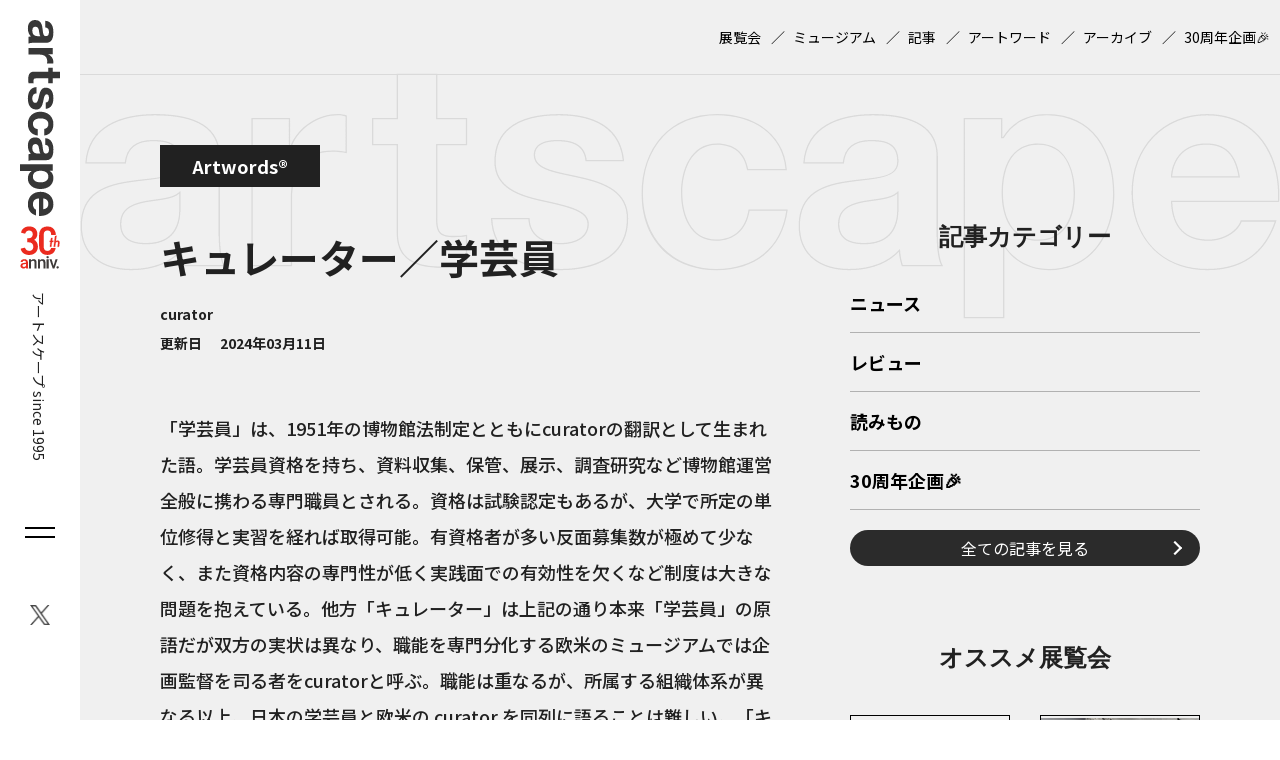

--- FILE ---
content_type: text/html; charset=UTF-8
request_url: https://artscape.jp/artword/5801/
body_size: 9552
content:
<!DOCTYPE html>
<html lang="ja">
<head>
<!-- Google Tag Manager -->
<script>(function(w,d,s,l,i){w[l]=w[l]||[];w[l].push({'gtm.start':
new Date().getTime(),event:'gtm.js'});var f=d.getElementsByTagName(s)[0],
j=d.createElement(s),dl=l!='dataLayer'?'&l='+l:'';j.async=true;j.src=
'https://www.googletagmanager.com/gtm.js?id='+i+dl;f.parentNode.insertBefore(j,f);
})(window,document,'script','dataLayer','GTM-5C4PD4');</script>
<!-- End Google Tag Manager -->
<!-- 広告ベースタグ -->
<script async src="https://securepubads.g.doubleclick.net/tag/js/gpt.js"></script>
<script>
	window.googletag = window.googletag || {cmd: []};
	googletag.cmd.push(function() {
	
//【PC共通】右サイドバー上‗レクタングル１
googletag.defineSlot('/21868270103/artscape2_PCall_SidebarR_Rectangle_1', [[300, 250], [200, 200], [336, 280], [250, 250]], 'div-gpt-ad-1715046924974-0').addService(googletag.pubads());
//【PC共通】右サイドバー下1‗レクタングル２
googletag.defineSlot('/21868270103/artscape2_PCall_SidebarR_Rectangle_2', [[250, 250], [336, 280], [200, 200], [300, 250]], 'div-gpt-ad-1715046801754-0').addService(googletag.pubads());
//【PC共通】右サイドバー下2‗レクタングル３
googletag.defineSlot('/21868270103/artscape2_PCall_SidebarR_Rectangle_3', [[300, 600], [200, 200], [250, 250], [300, 250], [336, 280]], 'div-gpt-ad-1715046874496-0').addService(googletag.pubads());
//【PC共通】下部オーバーレイ‗アンカー１
googletag.defineSlot('/21868270103/artscape2_PCall_Overlay_Anchor_1', [[468, 60], [970, 90], [728, 90]], 'div-gpt-ad-1715578657467-0').addService(googletag.pubads());
//【SP共通】下サイドバー上‗レクタングル１
googletag.defineSlot('/21868270103/artscape2_SPall_SidebarU_Rectangle_1', [[250, 250], [300, 250], [336, 280], [200, 200]], 'div-gpt-ad-1715045739511-0').addService(googletag.pubads());
//【SP共通】下サイドバー下1‗レクタングル２
googletag.defineSlot('/21868270103/artscape2_SPall_SidebarU_Rectangle_2', [[200, 200], [250, 250], [300, 250], [336, 280]], 'div-gpt-ad-1715045904687-0').addService(googletag.pubads());
//【SP共通】下サイドバー下2‗レクタングル３
googletag.defineSlot('/21868270103/artscape2_SPall_SidebarU_Rectangle_3', [[200, 200], [250, 250], [300, 250], [336, 280]], 'div-gpt-ad-1715045836351-0').addService(googletag.pubads());
//【SP共通】下部オーバーレイ‗アンカー１
googletag.defineSlot('/21868270103/artscape2_SPall_Overlay_Anchor_1', [[320, 50], [320, 100]], 'div-gpt-ad-1715578743373-0').addService(googletag.pubads());	googletag.pubads().enableSingleRequest();
	googletag.pubads().collapseEmptyDivs();
	googletag.enableServices();
});
</script>
<!-- meta -->
<meta charset="utf-8">
<meta name="viewport" content="width=device-width,initial-scale=1">
<meta name="keywords" content="" />

<meta name="description" content="" />

<meta property="og:locale" content="ja_JP" />
<meta property="og:site_name" content="artscape" />
<meta property="og:type" content="article" />
<meta property="og:url" content="https://artscape.jp/artword/5801/" />

<meta property="og:title" content="キュレーター／学芸員 &#8211; artscape" />
<meta property="og:description" content="">
<meta property="og:image" content="https://artscape.jp/wp-content/themes/artscape/images/ogp.png?20241218">
<meta property="og:image:width" content="1200" />
<meta property="og:image:height" content="631" />

<meta name="twitter:site" content="@Twitter" />
<meta name="twitter:title" content="キュレーター／学芸員 &#8211; artscape" />
<meta name="twitter:url" content="https://artscape.jp/artword/5801/" />
<meta name="twitter:card" content="summary_large_image">
<meta name="twitter:description" content="" />
<meta name="twitter:image" content="https://artscape.jp/wp-content/themes/artscape/images/ogp.png?20241218">
<!-- /meta -->

<!-- CSS,JS -->
<link rel="shortcut icon" href="https://artscape.jp/wp-content/themes/artscape/images/favicon.ico">
<!-- /CSS,JS -->
<title>キュレーター／学芸員 &#8211; artscape</title>
<meta name='robots' content='max-image-preview:large' />
<link rel='dns-prefetch' href='//artscape.jp' />
<script type="text/javascript">
/* <![CDATA[ */
window._wpemojiSettings = {"baseUrl":"https:\/\/s.w.org\/images\/core\/emoji\/15.0.3\/72x72\/","ext":".png","svgUrl":"https:\/\/s.w.org\/images\/core\/emoji\/15.0.3\/svg\/","svgExt":".svg","source":{"concatemoji":"https:\/\/artscape.jp\/wp-includes\/js\/wp-emoji-release.min.js?ver=6.5.3"}};
/*! This file is auto-generated */
!function(i,n){var o,s,e;function c(e){try{var t={supportTests:e,timestamp:(new Date).valueOf()};sessionStorage.setItem(o,JSON.stringify(t))}catch(e){}}function p(e,t,n){e.clearRect(0,0,e.canvas.width,e.canvas.height),e.fillText(t,0,0);var t=new Uint32Array(e.getImageData(0,0,e.canvas.width,e.canvas.height).data),r=(e.clearRect(0,0,e.canvas.width,e.canvas.height),e.fillText(n,0,0),new Uint32Array(e.getImageData(0,0,e.canvas.width,e.canvas.height).data));return t.every(function(e,t){return e===r[t]})}function u(e,t,n){switch(t){case"flag":return n(e,"\ud83c\udff3\ufe0f\u200d\u26a7\ufe0f","\ud83c\udff3\ufe0f\u200b\u26a7\ufe0f")?!1:!n(e,"\ud83c\uddfa\ud83c\uddf3","\ud83c\uddfa\u200b\ud83c\uddf3")&&!n(e,"\ud83c\udff4\udb40\udc67\udb40\udc62\udb40\udc65\udb40\udc6e\udb40\udc67\udb40\udc7f","\ud83c\udff4\u200b\udb40\udc67\u200b\udb40\udc62\u200b\udb40\udc65\u200b\udb40\udc6e\u200b\udb40\udc67\u200b\udb40\udc7f");case"emoji":return!n(e,"\ud83d\udc26\u200d\u2b1b","\ud83d\udc26\u200b\u2b1b")}return!1}function f(e,t,n){var r="undefined"!=typeof WorkerGlobalScope&&self instanceof WorkerGlobalScope?new OffscreenCanvas(300,150):i.createElement("canvas"),a=r.getContext("2d",{willReadFrequently:!0}),o=(a.textBaseline="top",a.font="600 32px Arial",{});return e.forEach(function(e){o[e]=t(a,e,n)}),o}function t(e){var t=i.createElement("script");t.src=e,t.defer=!0,i.head.appendChild(t)}"undefined"!=typeof Promise&&(o="wpEmojiSettingsSupports",s=["flag","emoji"],n.supports={everything:!0,everythingExceptFlag:!0},e=new Promise(function(e){i.addEventListener("DOMContentLoaded",e,{once:!0})}),new Promise(function(t){var n=function(){try{var e=JSON.parse(sessionStorage.getItem(o));if("object"==typeof e&&"number"==typeof e.timestamp&&(new Date).valueOf()<e.timestamp+604800&&"object"==typeof e.supportTests)return e.supportTests}catch(e){}return null}();if(!n){if("undefined"!=typeof Worker&&"undefined"!=typeof OffscreenCanvas&&"undefined"!=typeof URL&&URL.createObjectURL&&"undefined"!=typeof Blob)try{var e="postMessage("+f.toString()+"("+[JSON.stringify(s),u.toString(),p.toString()].join(",")+"));",r=new Blob([e],{type:"text/javascript"}),a=new Worker(URL.createObjectURL(r),{name:"wpTestEmojiSupports"});return void(a.onmessage=function(e){c(n=e.data),a.terminate(),t(n)})}catch(e){}c(n=f(s,u,p))}t(n)}).then(function(e){for(var t in e)n.supports[t]=e[t],n.supports.everything=n.supports.everything&&n.supports[t],"flag"!==t&&(n.supports.everythingExceptFlag=n.supports.everythingExceptFlag&&n.supports[t]);n.supports.everythingExceptFlag=n.supports.everythingExceptFlag&&!n.supports.flag,n.DOMReady=!1,n.readyCallback=function(){n.DOMReady=!0}}).then(function(){return e}).then(function(){var e;n.supports.everything||(n.readyCallback(),(e=n.source||{}).concatemoji?t(e.concatemoji):e.wpemoji&&e.twemoji&&(t(e.twemoji),t(e.wpemoji)))}))}((window,document),window._wpemojiSettings);
/* ]]> */
</script>
<style id='wp-emoji-styles-inline-css' type='text/css'>

	img.wp-smiley, img.emoji {
		display: inline !important;
		border: none !important;
		box-shadow: none !important;
		height: 1em !important;
		width: 1em !important;
		margin: 0 0.07em !important;
		vertical-align: -0.1em !important;
		background: none !important;
		padding: 0 !important;
	}
</style>
<link rel='stylesheet' id='wordpress-popular-posts-css-css' href='https://artscape.jp/wp-content/plugins/wordpress-popular-posts/assets/css/wpp.css?ver=6.4.2' type='text/css' media='all' />
<link rel='stylesheet' id='temp-reset-css' href='https://artscape.jp/wp-content/themes/artscape/css/common/reset.css?ver=1747360366' type='text/css' media='' />
<link rel='stylesheet' id='temp-common-css' href='https://artscape.jp/wp-content/themes/artscape/css/common/common.css?ver=1747360366' type='text/css' media='' />
<link rel='stylesheet' id='temp-editor-css' href='https://artscape.jp/wp-content/themes/artscape/css/common/editor.css?ver=1747360366' type='text/css' media='' />
<link rel='stylesheet' id='temp-style-css' href='https://artscape.jp/wp-content/themes/artscape/css/style.css?ver=1750906278' type='text/css' media='' />
<link rel='stylesheet' id='temp-smp-css' href='https://artscape.jp/wp-content/themes/artscape/css/smp.css?ver=1747360366' type='text/css' media='' />
<link rel='stylesheet' id='temp-artword-css' href='https://artscape.jp/wp-content/themes/artscape/css/ver/artword.css?ver=1747360366' type='text/css' media='' />
<script type="application/json" id="wpp-json">

{"sampling_active":1,"sampling_rate":100,"ajax_url":"https:\/\/artscape.jp\/wp-json\/wordpress-popular-posts\/v1\/popular-posts","api_url":"https:\/\/artscape.jp\/wp-json\/wordpress-popular-posts","ID":5801,"token":"66f4ef9b5c","lang":0,"debug":0}

</script>
<script type="text/javascript" src="https://artscape.jp/wp-content/plugins/wordpress-popular-posts/assets/js/wpp.min.js?ver=6.4.2" id="wpp-js-js"></script>
            <style id="wpp-loading-animation-styles">@-webkit-keyframes bgslide{from{background-position-x:0}to{background-position-x:-200%}}@keyframes bgslide{from{background-position-x:0}to{background-position-x:-200%}}.wpp-widget-placeholder,.wpp-widget-block-placeholder,.wpp-shortcode-placeholder{margin:0 auto;width:60px;height:3px;background:#dd3737;background:linear-gradient(90deg,#dd3737 0%,#571313 10%,#dd3737 100%);background-size:200% auto;border-radius:3px;-webkit-animation:bgslide 1s infinite linear;animation:bgslide 1s infinite linear}</style>
            <noscript><style>.lazyload[data-src]{display:none !important;}</style></noscript><style>.lazyload{background-image:none !important;}.lazyload:before{background-image:none !important;}</style><link rel="icon" href="/wp-content/uploads/2025/07/cropped-favicon-32x32.png" sizes="32x32" />
<link rel="icon" href="/wp-content/uploads/2025/07/cropped-favicon-192x192.png" sizes="192x192" />
<link rel="apple-touch-icon" href="/wp-content/uploads/2025/07/cropped-favicon-180x180.png" />
<meta name="msapplication-TileImage" content="/wp-content/uploads/2025/07/cropped-favicon-270x270.png" />
</head>
<body class="artword-template-default single single-artword postid-5801">
<!-- Google Tag Manager (noscript) -->
<noscript><iframe src="https://www.googletagmanager.com/ns.html?id=GTM-5C4PD4"
height="0" width="0" style="display:none;visibility:hidden"></iframe></noscript>
<!-- End Google Tag Manager (noscript) -->
<div id="wrapper">
		<header id="header">
		
		<div id="header-siteid">
				<a href="https://artscape.jp"><img src="[data-uri]" alt="artscape" data-src="https://artscape.jp/wp-content/themes/artscape/images/siteid-tate.svg" decoding="async" class="lazyload"><noscript><img src="https://artscape.jp/wp-content/themes/artscape/images/siteid-tate.svg" alt="artscape" data-eio="l"></noscript><img src="[data-uri]" alt="30th anniv." data-src="https://artscape.jp/wp-content/themes/artscape/images/30th-logo.svg" decoding="async" class="lazyload"><noscript><img src="https://artscape.jp/wp-content/themes/artscape/images/30th-logo.svg" alt="30th anniv." data-eio="l"></noscript></a>
				<span>アートスケープ  since 1995</span>
			</div>
		<div id="header-siteid-sp">
			<a href="https://artscape.jp"><img src="[data-uri]" alt="artscape" data-src="https://artscape.jp/wp-content/themes/artscape/images/siteid-yoko.svg" decoding="async" class="lazyload"><noscript><img src="https://artscape.jp/wp-content/themes/artscape/images/siteid-yoko.svg" alt="artscape" data-eio="l"></noscript><img src="[data-uri]" alt="30th anniv." data-src="https://artscape.jp/wp-content/themes/artscape/images/30th-logo.svg" decoding="async" class="lazyload"><noscript><img src="https://artscape.jp/wp-content/themes/artscape/images/30th-logo.svg" alt="30th anniv." data-eio="l"></noscript></a>
			<span>アートスケープ  <br>since 1995</span>
		</div>
				<div id="header-burger">
			<i id="header-burger-trig">
				<u></u>
				<u></u>
			</i>
		</div>
		<div id="header-sns">
			<ul>
							<li id="sns-item-1">
					<a href="https://twitter.com/artscapeJP" target="_blank" rel="noreferrer noopener">
						<img src="[data-uri]" alt="X（Twitter）" data-src="/wp-content/uploads/2023/12/sns-twitter.png" decoding="async" class="lazyload" data-eio-rwidth="42" data-eio-rheight="44"><noscript><img src="/wp-content/uploads/2023/12/sns-twitter.png" alt="X（Twitter）" data-eio="l"></noscript>
					</a>
				</li>
								</ul>
		</div>
	</header>
		<div id="burger">
		<div id="burger-inner">
			<div id="burger-sns">
				<ul>
									<li id="burger-sns-item-1">
						<a href="https://twitter.com/artscapeJP" target="_blank" rel="noreferrer noopener">
							<img src="[data-uri]" alt="X（Twitter）" data-src="/wp-content/uploads/2024/02/sns-twitter-w.png" decoding="async" class="lazyload" data-eio-rwidth="48" data-eio-rheight="48"><noscript><img src="/wp-content/uploads/2024/02/sns-twitter-w.png" alt="X（Twitter）" data-eio="l"></noscript>
						</a>
					</li>
										</ul>
			</div>
			<div class="burger-item">
				<h2>サイト内検索（Google）</h2>
				<form action="/search/" id="cse-search-box" name="cse-search-box">
					<input type="hidden" name="cx" value="054b947e1dde94753">
					<input type="hidden" name="cof" value="FORID:9">
					<input type="hidden" name="ie" value="UTF-8">
					<input name="siteurl" value="/search/" type="hidden">
					<input name="ref" value="" type="hidden">
					<input name="ss" value="" type="hidden">

					<input type="text" name="q" placeholder="サイト内検索">
					<input type="submit" name="sa" value="">
				</form>
			</div>
			<div class="burger-item">
				<h2>
					<a href="https://artscape.jp/article/">記事</a>
				</h2>
				<ul>
									<li>
						<a href="https://artscape.jp/category/news/">ニュース</a>
					</li>
										<li>
						<a href="https://artscape.jp/category/review/">レビュー</a>
					</li>
										<li>
						<a href="https://artscape.jp/category/reading/">読みもの</a>
					</li>
										<li><a href="https://artscape.jp/30th/">30周年企画🎉</a></li>
				</ul>
			</div>
			<div class="burger-item">
				<h2>
					<a href="https://artscape.jp/exhibitions/">展覧会検索</a>
				</h2>
				<ul>
					<li><a href="https://artscape.jp/exhibitions/?pickup=true">オススメ展覧会一覧</a></li>
				</ul>
			</div>
			<div class="burger-item">
				<h2>
					<a href="https://artscape.jp/museum/">ミュージアム検索</a>
				</h2>
			</div>
			<div class="burger-item">
				<h2>
					<a href="https://artscape.jp/artword/">アートワード</a>
				</h2>
			</div>
			<div class="burger-item">
				<h2>
					<a href="https://artscape.jp/archives/">アーカイブ</a>
				</h2>
			</div>
		</div>
	</div>
	<main>
	<div id="submenu">
	<div id="submenu-inner" class="wrap wrap-1400">
				<ul>
						<li id="footer-textlink2-0">
					<a href="/exhibitions/" >展覧会</a>
				</li>
								<li id="footer-textlink2-0">
					<a href="/museum/" >ミュージアム</a>
				</li>
								<li id="footer-textlink2-0">
					<a href="/article/" >記事</a>
				</li>
								<li id="footer-textlink2-0">
					<a href="/artword/" >アートワード</a>
				</li>
								<li id="footer-textlink2-0">
					<a href="/archives/" >アーカイブ</a>
				</li>
								<li id="footer-textlink2-0">
					<a href="https://artscape.jp/30th/" >30周年企画🎉</a>
				</li>
							</ul>
			</div>
</div>
	<div id="container">
		<div id="container-flex" class="wrap wrap-1400">
			<div id="content">
<article id="article-post">
	<strong id="artword-lv">Artwords&reg;</strong>
	<h1>キュレーター／学芸員</h1>
	<dl id="artword-header">
			<dt></dt>
		<dd>curator</dd>
			<dt>更新日</dt>
		<dd>2024年03月11日</dd>
	</dl>
			<section>
		<p>「学芸員」は、1951年の博物館法制定とともにcuratorの翻訳として生まれた語。学芸員資格を持ち、資料収集、保管、展示、調査研究など博物館運営全般に携わる専門職員とされる。資格は試験認定もあるが、大学で所定の単位修得と実習を経れば取得可能。有資格者が多い反面募集数が極めて少なく、また資格内容の専門性が低く実践面での有効性を欠くなど制度は大きな問題を抱えている。他方「キュレーター」は上記の通り本来「学芸員」の原語だが双方の実状は異なり、職能を専門分化する欧米のミュージアムでは企画監督を司る者をcuratorと呼ぶ。職能は重なるが、所属する組織体系が異なる以上、日本の学芸員と欧米の curator を同列に語ることは難しい。「キュレーター」の語が日本で多用され始めるのは90年代に入ってからで、国際展をはじめ所属館外におけるフリーランス、インディペンデントのキュレーターの活躍の増加を背景としている。この流れから登場した20世紀のキュレーターの代表者は、ドクメンタとヴェネチア・ビエンナーレの総合監督を初めてともに務めたハラルド・ゼーマンである。なお「キュレーティング」「キュレーション」等の派生語も見られるが、curateの動詞用法は英語圏でも特殊。「キュレーション」は2010年頃からアメリカを中心に「選択」や「編集」に近い意味に抽象化・俗語化し、特に情報産業分野で新語として扱われるに至った。</p>
	</section>
			<div id="artword-author">
		<dl>
			<dt>著者</dt>
			<dd>
				<ul>
										<li>
						<a href="https://artscape.jp/authors/nariaihajime">成相肇</a>
					</li>
									</ul>
			</dd>
		</dl>
	</div>
		<div id="artword-option">
		<h2>補足情報</h2>
			<section id="artword-bunken" class="artword-option">
			<h3>参考文献</h3>
			<div><p>Harald Szeemann &#8211; with by through because towards despite: Catalogue of all Exhibitions 1957-2005,Springer Wien New York,2007<br />
『キュレーターになる！ アートを世に出す表現者』,住友文彦・保坂健二朗,フィルムアート社,2009<br />
『キュレーション「現代アート」をつくったキュレーターたち』,ハンス・ウルリッヒ・オブリスト、村上華子訳,フィルムアート社,2013<br />
『キュレーションの現在──アートが「世界」を問い直す』,フィルムアート社,2015<br />
Thinking Contemporary Curating,Terry Smith,Independent Curators International,2012<br />
The culture of Curating and the Curating of Culture(s),Paul O’neill,The MIT Press,2012</p>
</div>
		</section>
					</div>
</article>
<div id="artword-footer">
	<a href="https://artscape.jp/artword/">Artwords&reg;に戻る</a>
</div>
<div id="share">
	<dl>
		<dt>SHARE</dt>
		<dd>
			<ul>
				<li class="share-facebook">
					<a href="http://www.facebook.com/share.php?u=https://artscape.jp/artword/5801/" target="_blank" rel="noopener noreferrer">Facebook</a>
				</li>
				<li class="share-line">
					<a href="https://social-plugins.line.me/lineit/share?url=https://artscape.jp/artword/5801/" target="_blank" rel="noopener noreferrer">LINE</a>
				</li>
				<li class="share-twitter">
					<a href="http://twitter.com/share?url=https://artscape.jp/artword/5801/" target="_blank" rel="noopener noreferrer">Twitter/X</a>
				</li>
			</ul>
		</dd>
	</dl>
</div>

						</div>
			<aside id="utility">
	<h2>サイドバー</h2>
	<div class="utility">
			<div class="ad-box pc-only">
	<!-- /21868270103/artscape2_PCall_SidebarR_Rectangle_1 -->
	<div id='div-gpt-ad-1715046924974-0' style='min-width: 200px; min-height: 200px;'>
	<script>
		googletag.cmd.push(function() { googletag.display('div-gpt-ad-1715046924974-0'); });
	</script>
	</div>
</div>

<div class="ad-box sp-only">
	<!-- /21868270103/artscape2_SPall_SidebarU_Rectangle_1 -->
	<div id='div-gpt-ad-1715045739511-0' style='min-width: 200px; min-height: 200px;'>
	<script>
		googletag.cmd.push(function() { googletag.display('div-gpt-ad-1715045739511-0'); });
	</script>
	</div>
</div>			<h3>記事カテゴリー</h3>
		<ul id="sidebar-category-list">
					<li>
				<a href="https://artscape.jp/category/news/">ニュース</a>
			</li>
							<li>
				<a href="https://artscape.jp/category/review/">レビュー</a>
			</li>
							<li>
				<a href="https://artscape.jp/category/reading/">読みもの</a>
			</li>
							<li><a href="https://artscape.jp/30th/">30周年企画🎉</a></li>
		</ul>
		<a class="mgT20 btn-round-arrow-R" href="https://artscape.jp/article/">全ての記事を見る</a>
	</div>
	<div class="utility">
		<h3>オススメ展覧会</h3>

			<ul id="utility-pickup-list">
						<li>
				<a href="https://artscape.jp/exhibitions/56101/">
					<figure>
												<img src="[data-uri]" alt="金氏徹平とthe constructions 「tower (UNIVERSITY)」" data-src="/wp-content/uploads/2025/12/2512_o_18.jpg" decoding="async" class="lazyload" data-eio-rwidth="700" data-eio-rheight="467"><noscript><img src="/wp-content/uploads/2025/12/2512_o_18.jpg" alt="金氏徹平とthe constructions 「tower (UNIVERSITY)」" data-eio="l"></noscript>
					</figure>
					<h4>金氏徹平とthe constructions 「tower (UNIVERSITY)」</h4>
				</a>
			</li>
							<li>
				<a href="https://artscape.jp/exhibitions/51795/">
					<figure>
												<img src="[data-uri]" alt="向井山朋子　Act of Fire" data-src="/wp-content/uploads/2025/10/d19425d4b25c2f9b9b92ee8f9f048e85.jpg" decoding="async" class="lazyload" data-eio-rwidth="724" data-eio-rheight="1024"><noscript><img src="/wp-content/uploads/2025/10/d19425d4b25c2f9b9b92ee8f9f048e85.jpg" alt="向井山朋子　Act of Fire" data-eio="l"></noscript>
					</figure>
					<h4>向井山朋子　Act of Fire</h4>
				</a>
			</li>
							<li>
				<a href="https://artscape.jp/exhibitions/57184/">
					<figure>
												<img src="[data-uri]" alt="モネ没後100年　クロード・モネ —風景への問いかけ" data-src="/wp-content/uploads/2025/12/eadc8095f1ea58395754ce1a3bfc4c1d.jpg" decoding="async" class="lazyload" data-eio-rwidth="584" data-eio-rheight="825"><noscript><img src="/wp-content/uploads/2025/12/eadc8095f1ea58395754ce1a3bfc4c1d.jpg" alt="モネ没後100年　クロード・モネ —風景への問いかけ" data-eio="l"></noscript>
					</figure>
					<h4>モネ没後100年　クロード・モネ —風景への問いかけ</h4>
				</a>
			</li>
							<li>
				<a href="https://artscape.jp/exhibitions/51943/">
					<figure>
												<img src="[data-uri]" alt="開館50周年記念　モダンアートの街・新宿" data-src="/wp-content/uploads/2025/10/cbd81c7e6e61d952a4bbf3df9f8448a9.jpg" decoding="async" class="lazyload" data-eio-rwidth="750" data-eio-rheight="593"><noscript><img src="/wp-content/uploads/2025/10/cbd81c7e6e61d952a4bbf3df9f8448a9.jpg" alt="開館50周年記念　モダンアートの街・新宿" data-eio="l"></noscript>
					</figure>
					<h4>開館50周年記念　モダンアートの街・新宿</h4>
				</a>
			</li>
						</ul>
			
		<a class="mgT20 btn-round-arrow-R" href="https://artscape.jp/exhibitions/?pickup=true">全てのオススメ展覧会を見る</a>
	</div>
			<div class="ad-box pc-only">
	<!-- /21868270103/artscape2_PCall_SidebarR_Rectangle_2 -->
	<div id='div-gpt-ad-1715046801754-0' style='min-width: 200px; min-height: 200px;'>
	<script>
		googletag.cmd.push(function() { googletag.display('div-gpt-ad-1715046801754-0'); });
	</script>
	</div>
</div>
<div class="ad-box pc-only">
<!-- /21868270103/artscape2_PCall_SidebarR_Rectangle_3 -->
	<div id='div-gpt-ad-1715046874496-0' style='min-width: 200px; min-height: 200px;'>
	<script>
		googletag.cmd.push(function() { googletag.display('div-gpt-ad-1715046874496-0'); });
	</script>
	</div>
</div>

<div class="ad-box sp-only">
	<!-- /21868270103/artscape2_SPall_SidebarU_Rectangle_2 -->
	<div id='div-gpt-ad-1715045904687-0' style='min-width: 200px; min-height: 200px;'>
	<script>
		googletag.cmd.push(function() { googletag.display('div-gpt-ad-1715045904687-0'); });
	</script>
	</div>
</div>
<div class="ad-box sp-only">
	<!-- /21868270103/artscape2_SPall_SidebarU_Rectangle_3 -->
	<div id='div-gpt-ad-1715045836351-0' style='min-width: 200px; min-height: 200px;'>
	<script>
		googletag.cmd.push(function() { googletag.display('div-gpt-ad-1715045836351-0'); });
	</script>
	</div>
</div>	
</aside>

		</div>
	</div>
</main>
	</main>
	<footer id="footer">
	<div id="topicpath">
	<ol itemscope itemtype="https://schema.org/BreadcrumbList"><li itemprop="itemListElement" itemscope itemtype="https://schema.org/ListItem"><a itemprop="item" href="https://artscape.jp"><span itemprop="name">ホーム</span></a><meta itemprop="position" content="1" /></li><li itemprop="itemListElement" itemscope itemtype="https://schema.org/ListItem"><a itemprop="item" href="https://artscape.jp/artword/"><span itemprop="name">アートワード</span></a><meta itemprop="position" content="2" /></li><li itemprop="itemListElement" itemscope itemtype="https://schema.org/ListItem"><a itemprop="item" href="https://artscape.jp/artword/5801/"><span itemprop="name">キュレーター／学芸員</span></a><meta itemprop="position" content="3" /></li></ol></div>
<div id="footer-wp">
	<div id="footer-wp-1" class="wrap wrap-1400">
		<ul>
				<li id="footer-textlink1-1">
				<a href="/about/" >artscapeについて</a>
			</li>
						<li id="footer-textlink1-2">
				<a href="/ad/" >広告掲載について</a>
			</li>
						<li id="footer-textlink1-3">
				<a href="/press/" >プレスリリース送付</a>
			</li>
						<li id="footer-textlink1-4">
				<a href="/mdb_info/" >artscape情報登録サービスの利用申込</a>
			</li>
						<li id="footer-textlink1-5">
				<a href="/authors/" >著者一覧</a>
			</li>
					</ul>
	</div>
		<div id="footer-wp-2" class="wrap wrap-1400">
		<ul>
				<li id="footer-textlink2-0">
				<a href="/term/" >利用規約</a>
			</li>
					<li id="footer-textlink2-0">
				<a href="/privacy-policy/" >プライバシーポリシー</a>
			</li>
					<li id="footer-textlink2-0">
				<a href="/contact/" >お問い合わせ</a>
			</li>
				</ul>
	</div>
	</div>
<div id="footer-dnp">
	<div id="footer-dnp-1" class="wrap wrap-1400">
		<ul>
				<li id="footer-imglist1-1">
				<a href="https://mecenat-mark.org/" >
					<img src="[data-uri]" alt="THIS IS MECEHAT 2025" width="960" height="398" data-src="/wp-content/uploads/2025/07/4df2b0d489040271a420ce0ad1bc39c9.jpg" decoding="async" class="lazyload" data-eio-rwidth="1920" data-eio-rheight="796"><noscript><img src="/wp-content/uploads/2025/07/4df2b0d489040271a420ce0ad1bc39c9.jpg" alt="THIS IS MECEHAT 2025" width="960" height="398" data-eio="l"></noscript>
				</a>
			</li>
					</ul>
	</div>
		<div id="footer-dnp-2" class="wrap wrap-1400">
		<ul>
				<li id="footer-imglist2-0">
				<a href="https://www.dnpfcp.jp/gallery/ggg/" >
					<img src="[data-uri]" alt="ggg" width="98" height="40" data-src="/wp-content/uploads/2023/12/group_ggg.png" decoding="async" class="lazyload" data-eio-rwidth="196" data-eio-rheight="80"><noscript><img src="/wp-content/uploads/2023/12/group_ggg.png" alt="ggg" width="98" height="40" data-eio="l"></noscript>
				</a>
			</li>
					<li id="footer-imglist2-0">
				<a href="https://www.dnpfcp.jp/gallery/ddd/" >
					<img src="[data-uri]" alt="ddd" width="98" height="40" data-src="/wp-content/uploads/2023/12/group_ddd.png" decoding="async" class="lazyload" data-eio-rwidth="196" data-eio-rheight="80"><noscript><img src="/wp-content/uploads/2023/12/group_ddd.png" alt="ddd" width="98" height="40" data-eio="l"></noscript>
				</a>
			</li>
					<li id="footer-imglist2-0">
				<a href="http://dnp-museumlab.jp/" >
					<img src="[data-uri]" alt="DNPミュージアムラボ" width="154" height="40" data-src="/wp-content/uploads/2023/12/group_ldml.png" decoding="async" class="lazyload" data-eio-rwidth="308" data-eio-rheight="80"><noscript><img src="/wp-content/uploads/2023/12/group_ldml.png" alt="DNPミュージアムラボ" width="154" height="40" data-eio="l"></noscript>
				</a>
			</li>
					<li id="footer-imglist2-0">
				<a href="https://dnp-cultural-heritage.jp/index.html" >
					<img src="[data-uri]" alt="DNP京都太秦文化遺産ギャラリー" width="153" height="59" data-src="/wp-content/uploads/2023/12/groupe_uzumasa.png" decoding="async" class="lazyload" data-eio-rwidth="306" data-eio-rheight="118"><noscript><img src="/wp-content/uploads/2023/12/groupe_uzumasa.png" alt="DNP京都太秦文化遺産ギャラリー" width="153" height="59" data-eio="l"></noscript>
				</a>
			</li>
					<li id="footer-imglist2-0">
				<a href="http://www.mmm-ginza.org/" >
					<img src="[data-uri]" alt="MMM" width="127" height="56" data-src="/wp-content/uploads/2023/12/group_mdmdf.png" decoding="async" class="lazyload" data-eio-rwidth="254" data-eio-rheight="112"><noscript><img src="/wp-content/uploads/2023/12/group_mdmdf.png" alt="MMM" width="127" height="56" data-eio="l"></noscript>
				</a>
			</li>
					<li id="footer-imglist2-0">
				<a href="http://dnpartcom.jp/" >
					<img src="[data-uri]" alt="株式会社DNPアートコミュニケーションズ" width="160" height="10" data-src="/wp-content/uploads/2024/03/426f95c1ed78544079d1dbabfcd66d50.jpg" decoding="async" class="lazyload" data-eio-rwidth="320" data-eio-rheight="20"><noscript><img src="/wp-content/uploads/2024/03/426f95c1ed78544079d1dbabfcd66d50.jpg" alt="株式会社DNPアートコミュニケーションズ" width="160" height="10" data-eio="l"></noscript>
				</a>
			</li>
				</ul>
	</div>
		<div id="footer-dnp-3" class="wrap wrap-1000">
		<div id="footer-dnp-3-inner">
			<div id="footer-dnp-3-L">
				<figure>
					<img src="[data-uri]" alt="未来のあたりまえをつくる。DNP" data-src="https://artscape.jp/wp-content/themes/artscape/images/dnp.png" decoding="async" class="lazyload" data-eio-rwidth="578" data-eio-rheight="212"><noscript><img src="https://artscape.jp/wp-content/themes/artscape/images/dnp.png" alt="未来のあたりまえをつくる。DNP" data-eio="l"></noscript>
				</figure>
			</div>
			<div id="footer-dnp-3-R">
				<p>
				&copy;1996-2026 DAI NIPPON PRINTING Co., Ltd.<br>
				掲載画像・その他の無断転載・転用を禁じます。<br>
				アートスケープ/artscapeは、大日本印刷株式会社が運営しています。<br>
				アートスケープ/artscape、アートワード/Artwordsは、大日本印刷株式会社の登録商標です。<br>
				artscape, Artwords are the registered trademarks of DAI NIPPON PRINTING Co., Ltd.
				</p>

			</div>
		</div>
	</div>

			<!-- フッター -->
<div class="ad-box pc-only">
	<!-- /21868270103/artscape2_PCall_Overlay_Anchor_1 -->
	<div id='div-gpt-ad-1715578657467-0' style='min-width: 468px; min-height: 60px;'>
		<script>
		googletag.cmd.push(function() { googletag.display('div-gpt-ad-1715578657467-0'); });
		</script>
	</div>
</div>
<div class="ad-box sp-only">
	<!-- /21868270103/artscape2_SPall_Overlay_Anchor_1 -->
	<div id='div-gpt-ad-1715578743373-0' style='min-width: 320px; min-height: 50px;'>
	<script>
		googletag.cmd.push(function() { googletag.display('div-gpt-ad-1715578743373-0'); });
	</script>
	</div>
</div>	</div>
	</footer>
<script type="text/javascript" id="eio-lazy-load-js-before">
/* <![CDATA[ */
var eio_lazy_vars = {"exactdn_domain":"","skip_autoscale":0,"threshold":0};
/* ]]> */
</script>
<script type="text/javascript" src="https://artscape.jp/wp-content/plugins/ewww-image-optimizer/includes/lazysizes.min.js?ver=760" id="eio-lazy-load-js"></script>
<script type="text/javascript" src="https://artscape.jp/wp-content/themes/artscape/js/jquery.min.js?ver=1752222454" id="temp-jquery-js"></script>
<script type="text/javascript" src="https://artscape.jp/wp-content/themes/artscape/js/cmd.js?ver=1752222454" id="temp-common-js"></script>
</div><!--#wrapper-->
</body>
</html>


--- FILE ---
content_type: text/html; charset=utf-8
request_url: https://www.google.com/recaptcha/api2/aframe
body_size: 266
content:
<!DOCTYPE HTML><html><head><meta http-equiv="content-type" content="text/html; charset=UTF-8"></head><body><script nonce="miMV8cVH5H4KI_CePfi09w">/** Anti-fraud and anti-abuse applications only. See google.com/recaptcha */ try{var clients={'sodar':'https://pagead2.googlesyndication.com/pagead/sodar?'};window.addEventListener("message",function(a){try{if(a.source===window.parent){var b=JSON.parse(a.data);var c=clients[b['id']];if(c){var d=document.createElement('img');d.src=c+b['params']+'&rc='+(localStorage.getItem("rc::a")?sessionStorage.getItem("rc::b"):"");window.document.body.appendChild(d);sessionStorage.setItem("rc::e",parseInt(sessionStorage.getItem("rc::e")||0)+1);localStorage.setItem("rc::h",'1769051782295');}}}catch(b){}});window.parent.postMessage("_grecaptcha_ready", "*");}catch(b){}</script></body></html>

--- FILE ---
content_type: text/css
request_url: https://artscape.jp/wp-content/themes/artscape/css/common/editor.css?ver=1747360366
body_size: 868
content:
div.mce-edit-area{
	padding: 2rem;
}

.editor{
	font-weight: 500;
	font-size: 1.8rem;
	line-height: 2;
}
.editor .caption img{
	display: block;
	margin-bottom: 1rem;
}

/* コンテンツ */
.editor > p{
	font-size: 1.8rem;
	line-height: 2;
	font-weight: 500;
}
.editor i{
	font-style: italic;
}
.editor a{
	padding-bottom: .3rem;
	border-bottom: 1px solid #212121;
	color: #212121;
}
.editor a.link-btn{
	display: inline-block;
	border-radius: 100px;
	padding: 1rem 4rem;
	text-align: center;
	position: relative;
	background: #2b2b2b;
	color: #fff !important;
}
.editor a.gaibu-link{
	position: relative;
	padding: 1rem 8rem 1rem 4rem;
}
.editor a.gaibu-link::after{
	content: '';
	background: url(/wp-content/themes/artscape/images/icon-gaibu-link.svg) no-repeat;
	width: 25px;
	height: 25px;
	background-size: 25px;
	position: absolute;
	right: 25px;
	top: 50%;
	transform: translateY(-50%);
}
.editor > p:not(:first-child){
	margin: 3rem 0;
}
.editor > h5+p:not(:first-child){
	margin-top: 0;
}
.editor .youtubeWrapper+p.caption{
margin-top: 0;
}
.editor h2{
	font-size: 4rem;
	line-height: 1.5;
	font-weight: bold;
	margin-top: 4rem;
}
.editor > h3{
	font-size: 2.6rem;
	display: inline-block;
	font-weight: bold;
	position: relative;
	line-height: 1.5;
	margin-top: 3rem;
	margin-bottom: 5rem;
}
.editor > h3::before{
	content: '';
	display: inline-block;
	width: 80px;
	height: 2px;
	background-color: #212121;
	position: absolute;
	bottom: -26px;
}

.editor > h4{
	font-weight: bold;
	font-size: 2.6rem;
	margin: 3rem 0;
}
.editor h4.marker{
	font-weight: bold;
	margin-top: 4rem;
	margin-bottom: 1rem;
	font-size: 18px;
	display: inline-block;
	background:linear-gradient(transparent 60%, #e0e0e0 60%);
}
.editor h5.bold{
	font-weight: bold;
	font-size: 18px;
	margin-top: 4rem;
}
.editor > h5{
	font-weight: bold;
	font-size: 2rem;
	margin: 2rem 0;
	border-left: 2rem solid #212121;
	padding-left: 1rem;
}

.editor > h6{
	font-weight: bold;
	margin: 2rem 0;
	font-size: 1.8rem;
}
.editor > .caption{
	font-size: 1.2rem;
}
.editor > .caption img{
	width: 100% !important;
	height: auto !important;
	object-fit: contain;
}
.editor .youtubeWrapper{
	position: relative;
	width: 100%;
	padding-top: 56.25%;
	margin-top: 6rem;
}
.editor .youtubeWrapper iframe{
	position: absolute;
	top: 0;
	right: 0;
	width: 100%;
	height: 100%;
}

.editor blockquote{
	background: #ebebeb;
	padding: 2rem;
	margin: 3rem -2rem;
}

.editor figure figcaption{
	text-align: center;
	display: block;
}

.editor table {
	width: 100%;
	text-align: center;
	border-collapse: collapse;
	border-spacing: 0;
}
.editor table th {
	padding: 10px;
	background: #efefef;
	border: solid 1px #c5c5c5;
}
.editor table td {
	padding: 10px;
	border: solid 1px #c5c5c5;
	background: #fff;
}

.editor dt{
	font-weight: 800;
}
.editor dd + dt{
	margin-top: 3rem;
}

.editor ul, .editor ol{
	margin: 2rem 0 2rem 4rem;
}
.editor li{
	list-style: inherit;
}
.edito ol li{
	list-style-type: decimal;
}

@media screen and (max-width: 768px) {
	.editor blockquote{
		margin: 3rem 0;
	}
}

.editor ul.linkBtn{
	margin: 2rem 0 2rem 0rem;
}

.link-btn.gaibu-link{
	margin-top: 2rem;
}

--- FILE ---
content_type: image/svg+xml
request_url: https://artscape.jp/wp-content/themes/artscape/images/artscape-w.svg
body_size: 2496
content:
<?xml version="1.0" encoding="UTF-8"?><svg id="_レイヤー_2" xmlns="http://www.w3.org/2000/svg" viewBox="0 0 925.09 189.63"><defs><style>.cls-1{fill:#dadada;stroke-width:0px;}</style></defs><g id="_レイヤー_2-2"><path class="cls-1" d="M57.71,32.64c32.61,0,49.14,10.59,49.14,31.47v59.41c0,6.62.45,18.1,3.32,24.4h-29.41c-1.13-3.76-1.77-7.07-1.95-10.1l-.14-2.29-1.59,1.66c-10.94,11.43-26.54,13.83-37.71,13.83s-20.31-2.81-26.93-8.12c-7.26-5.83-10.95-14.28-10.95-25.12,0-11.44,3.83-19.69,11.72-25.22,7.67-5.38,18.08-7.35,26.3-8.47,3.41-.51,6.77-.91,10.01-1.29,15-1.77,27.95-3.3,27.95-14.72,0-14.47-10.25-16.46-21.32-16.46-13.02,0-20.31,5.8-21.66,17.23H5.11c1.03-12.6,6.86-22.1,17.32-28.26,8.84-5.2,21.04-7.95,35.28-7.95M51.08,132.04c12.04,0,26.4-4.73,26.4-27.29v-13.91l-1.66,1.45c-3.76,3.29-10.75,4.25-18.15,5.27-2.46.34-5,.69-7.46,1.13-10.05,2.06-19.35,5.63-19.35,17.77,0,10.34,6.8,15.58,20.22,15.58M57.71,31.64c-25.62,0-51.91,8.84-53.67,38.21h31.36c1.1-12.37,8.83-17.23,20.76-17.23,11.04,0,20.32,1.99,20.32,15.46s-17.89,12.15-37.11,15.02C19.94,85.76.5,91.94.5,117.79c0,23.41,17.23,34.23,38.87,34.23,13.92,0,28.5-3.75,38.43-14.14.22,3.76,1.11,7.51,2.21,11.04h31.81c-2.87-4.64-3.98-15.02-3.98-25.4v-59.41c0-27.39-27.39-32.47-50.14-32.47h0ZM51.08,131.04c-10.16,0-19.22-2.87-19.22-14.58s8.84-14.8,18.56-16.79c9.72-1.76,20.76-1.99,26.06-6.63v11.71c0,6.84-.88,26.29-25.4,26.29h0Z"/><path class="cls-1" d="M198.85,32.64c1.81,0,4.03.32,5.85.84v27.19c-2.89-.53-6.89-.88-10.26-.88-20.59,0-31.92,13.38-31.92,37.67v50.46h-29.36V35.74h27.82v21.21h2.12l.25-.63c5.49-13.72,20.42-23.67,35.52-23.67M198.85,31.64c-15.24,0-30.7,9.94-36.44,24.3h-.44v-21.21h-29.82v114.19h31.36v-51.46c0-20.1,7.95-36.67,30.92-36.67,3.75,0,8.39.44,11.26,1.11v-29.16c-1.99-.66-4.64-1.11-6.85-1.11h0Z"/><path class="cls-1" d="M274.49,1.5v34.24h22.97v18.98h-22.97v57.55c0,11.19,3.06,14.25,14.25,14.25,3.26,0,6-.21,8.72-.68v22.46c-4.31.65-9.99.96-17.33.96-11.25,0-19.1-1.56-24.69-4.91-6.94-4.15-10.31-11.1-10.31-21.26V54.72h-19v-18.98h19V1.5h29.37M275.49.5h-31.37v34.24h-19v20.98h19v67.37c0,22.75,16.79,27.17,36,27.17,6.19,0,13.03-.22,18.33-1.11v-24.52c-3.31.67-6.41.89-9.72.89-10.6,0-13.25-2.65-13.25-13.25v-56.55h22.97v-20.98h-22.97V.5h0Z"/><path class="cls-1" d="M369.14,32.64c20.85,0,46.18,6.01,49.26,34.45h-27.8c-1.14-10.4-8.46-15.46-22.34-15.46-15.25,0-18.45,6.31-18.45,11.6,0,10.25,12.85,12.96,27.73,16.1,2.81.59,5.71,1.2,8.61,1.88,8.27,1.89,17.66,4.5,24.63,9.47,7.28,5.2,10.82,12.26,10.82,21.58,0,34.98-35.76,38.76-51.13,38.76-14.46,0-26.82-2.97-35.75-8.6-10.36-6.53-16.04-16.49-16.87-29.6h27.8c.78,14.15,13.34,19.22,25.04,19.22,9.94,0,21.54-4.08,21.54-15.58,0-10.31-13.13-13.64-36.35-18.65-18.41-4.04-35.44-10.41-35.44-29.5,0-29.48,26.48-35.67,48.7-35.67M369.14,31.64c-24.52,0-49.7,7.51-49.7,36.67,0,20.1,18.11,26.5,36.22,30.48,22.53,4.86,35.56,8.17,35.56,17.67,0,11.04-11.49,14.58-20.54,14.58-12.37,0-23.86-5.52-24.08-19.22h-29.82c1.33,30.26,27.17,40.2,53.67,40.2s52.13-9.72,52.13-39.76c0-21.21-17.89-27.83-36.22-32.03-17.89-4.2-35.56-5.74-35.56-17.01,0-9.28,10.38-10.6,17.45-10.6,11.27,0,20.54,3.31,21.43,15.46h29.82c-2.43-28.05-25.4-36.45-50.36-36.45h0Z"/><path class="cls-1" d="M491.28,32.64c13.7,0,26.34,3.74,35.61,10.52,9.98,7.31,15.84,17.94,16.98,30.77h-28.77c-2.28-12.69-10.79-19.66-24.04-19.66-20.47,0-27.73,20.53-27.73,38.11,0,9.48,2.06,18.23,5.8,24.63,4.72,8.09,12.08,12.37,21.27,12.37,14.04,0,23.41-8.44,25.82-23.19h28.25c-2.07,14.09-7.86,25.19-17.22,32.99-9.28,7.74-21.95,11.83-36.63,11.83-16.55,0-30.73-5.58-41.03-16.13-10.07-10.32-15.62-25.02-15.62-41.4,0-36.96,22.5-60.85,57.31-60.85M491.28,31.64c-37.11,0-58.31,26.28-58.31,61.85s23.19,58.53,57.65,58.53c30.04,0,51.02-16.57,55-46.83h-30.26c-1.99,13.91-10.38,23.19-24.96,23.19-19.66,0-26.07-19.66-26.07-36s6.63-37.11,26.73-37.11c13.03,0,21.2,6.85,23.19,19.66h30.7c-1.98-29.15-26.72-43.29-53.67-43.29h0Z"/><path class="cls-1" d="M611.21,32.64c32.61,0,49.14,10.59,49.14,31.47v59.41c0,6.62.45,18.1,3.32,24.4h-29.41c-1.13-3.76-1.77-7.07-1.95-10.1l-.14-2.29-1.58,1.66c-10.94,11.43-26.55,13.83-37.71,13.83s-20.31-2.81-26.93-8.12c-7.26-5.83-10.95-14.28-10.95-25.12,0-11.44,3.83-19.69,11.72-25.22,7.67-5.38,18.08-7.35,26.3-8.47,3.41-.51,6.76-.91,10.01-1.29,15-1.77,27.95-3.3,27.95-14.72,0-14.47-10.25-16.46-21.32-16.46-13.02,0-20.31,5.8-21.66,17.23h-29.39c1.04-12.6,6.86-22.1,17.33-28.26,8.84-5.2,21.04-7.95,35.27-7.95M604.59,132.04c12.04,0,26.4-4.73,26.4-27.29v-13.91l-1.66,1.45c-3.76,3.29-10.75,4.25-18.15,5.27-2.46.34-4.99.69-7.46,1.13-10.05,2.06-19.35,5.63-19.35,17.77,0,10.34,6.8,15.58,20.22,15.58M611.21,31.64c-25.62,0-51.9,8.84-53.67,38.21h31.37c1.1-12.37,8.83-17.23,20.76-17.23,11.04,0,20.32,1.99,20.32,15.46s-17.89,12.15-37.11,15.02c-19.44,2.65-38.87,8.83-38.87,34.68,0,23.41,17.23,34.23,38.87,34.23,13.92,0,28.49-3.75,38.43-14.14.22,3.76,1.1,7.51,2.21,11.04h31.81c-2.87-4.64-3.98-15.02-3.98-25.4v-59.41c0-27.39-27.39-32.47-50.14-32.47h0ZM604.59,131.04c-10.16,0-19.22-2.87-19.22-14.58s8.83-14.8,18.55-16.79c9.72-1.76,20.76-1.99,26.06-6.63v11.71c0,6.84-.88,26.29-25.4,26.29h0Z"/><path class="cls-1" d="M745.51,32.64c16.3,0,29.64,6.27,38.57,18.13,7.95,10.56,12.33,25.58,12.33,42.28,0,15.58-4.39,29.89-12.36,40.31-8.84,11.56-21.56,17.67-36.78,17.67-13.91,0-26.4-6.27-33.41-16.78l-.3-.45h-1.98v54.34h-29.36V35.74h27.82v14.58h2l.29-.47c6.95-11.25,18.42-17.2,33.17-17.2M738.88,129.39c17.9,0,28.17-13.57,28.17-37.22,0-18.32-7.46-37.89-28.39-37.89-17.9,0-28.17,13.81-28.17,37.89,0,10.38,2.15,19.23,6.23,25.61,4.93,7.71,12.38,11.62,22.16,11.62M745.51,31.64c-14.14,0-26.51,5.52-34.02,17.67h-.44v-14.58h-29.82v154.4h31.36v-54.34h.44c7.51,11.27,20.54,17.23,34.24,17.23,33.35,0,50.14-28.5,50.14-58.97,0-32.47-16.12-61.4-51.91-61.4h0ZM738.88,128.39c-20.32,0-27.39-17.67-27.39-36.22s6.63-36.89,27.17-36.89,27.39,18.78,27.39,36.89-6.63,36.22-27.17,36.22h0Z"/><path class="cls-1" d="M868.97,32.64c15.52,0,28.81,5.41,38.43,15.66,11.27,12.01,17.11,30.24,16.07,50.15h-82.48l.05,1.04c.88,19.83,10.65,29.89,29.05,29.89,12.75,0,22.92-7.54,25.47-14.8h25.49c-4.24,12.23-10.81,21.47-19.53,27.5-8.58,5.93-19.52,8.93-32.54,8.93-17.19,0-31.69-5.7-41.93-16.48-10.06-10.59-15.38-25.32-15.38-42.6s5.64-31.51,15.88-42.3c10.4-10.96,25.12-17,41.43-17M840.98,80.57h53.27l-.21-1.18c-3.14-17.37-11.14-25.12-25.94-25.12-20.37,0-26.59,15.87-27.06,25.25l-.05,1.05M868.97,31.64c-34.68,0-58.31,26.06-58.31,60.3s22.31,60.08,58.31,60.08c25.84,0,44.62-11.49,53.45-38.43h-27.61c-1.99,7.06-12.15,14.8-24.74,14.8-17.45,0-27.17-9.05-28.05-28.94h82.38c2.21-35.12-16.56-67.81-55.44-67.81h0ZM842.03,79.57c.44-8.83,6.18-24.3,26.06-24.3,15.24,0,22.09,8.39,24.96,24.3h-51.02Z"/></g></svg>

--- FILE ---
content_type: image/svg+xml
request_url: https://artscape.jp/wp-content/themes/artscape/images/icon-home.svg
body_size: 488
content:
<svg id="グループ_1" data-name="グループ 1" xmlns="http://www.w3.org/2000/svg" width="59.376" height="54.5" viewBox="0 0 29.688 27.25">
  <defs>
    <style>
      .cls-1 {
        fill: #2b2b2b;
        fill-rule: evenodd;
      }
    </style>
  </defs>
  <path id="長方形_29" data-name="長方形 29" class="cls-1" d="M127.533,43.158h19.986v15.3l-6.441.043V51.526c0-2.185-2.486-3.487-3.534-3.487a3.649,3.649,0,0,0-3.533,3.487V58.5l-6.478-.043v-15.3Z" transform="translate(-123 -31.25)"/>
  <path id="三角形_1" data-name="三角形 1" class="cls-1" d="M137.844,31.25l14.843,16.406H123Z" transform="translate(-123 -31.25)"/>
</svg>
